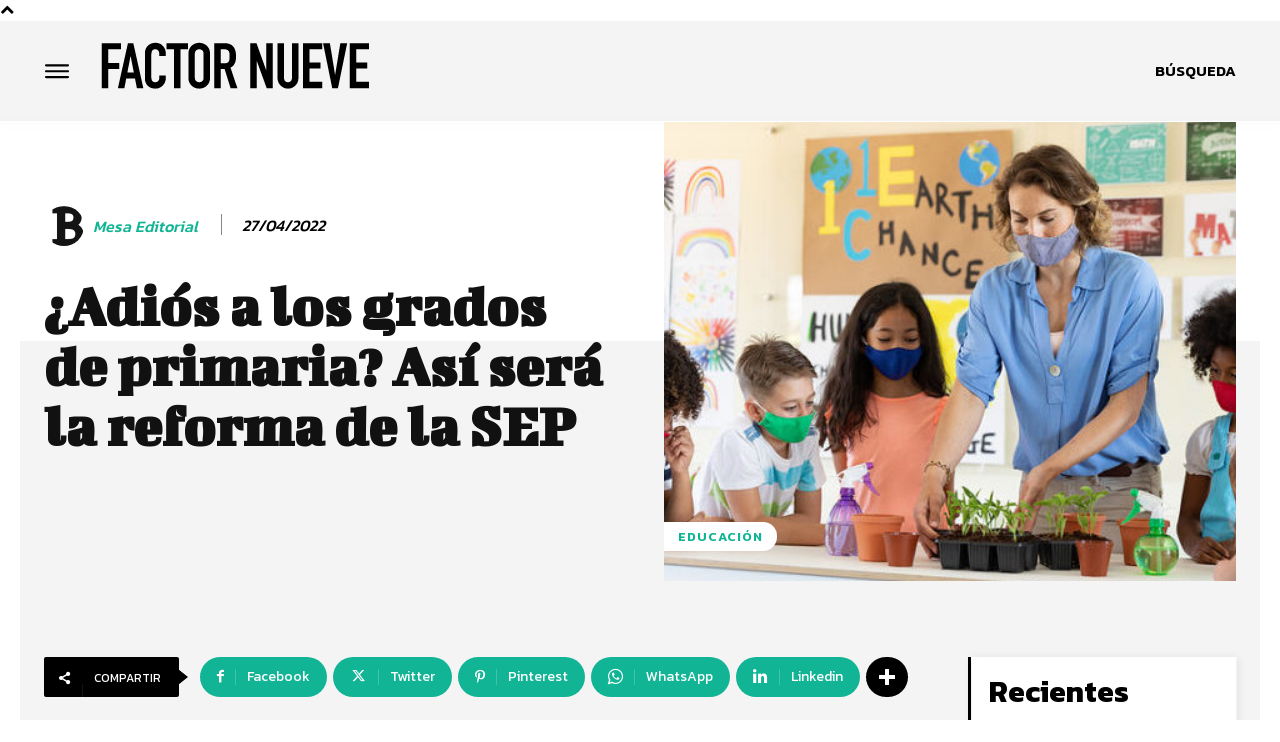

--- FILE ---
content_type: text/html; charset=utf-8
request_url: https://www.google.com/recaptcha/api2/aframe
body_size: 268
content:
<!DOCTYPE HTML><html><head><meta http-equiv="content-type" content="text/html; charset=UTF-8"></head><body><script nonce="LRNeG9Iu-qg6cGtXE9xcwQ">/** Anti-fraud and anti-abuse applications only. See google.com/recaptcha */ try{var clients={'sodar':'https://pagead2.googlesyndication.com/pagead/sodar?'};window.addEventListener("message",function(a){try{if(a.source===window.parent){var b=JSON.parse(a.data);var c=clients[b['id']];if(c){var d=document.createElement('img');d.src=c+b['params']+'&rc='+(localStorage.getItem("rc::a")?sessionStorage.getItem("rc::b"):"");window.document.body.appendChild(d);sessionStorage.setItem("rc::e",parseInt(sessionStorage.getItem("rc::e")||0)+1);localStorage.setItem("rc::h",'1768396547458');}}}catch(b){}});window.parent.postMessage("_grecaptcha_ready", "*");}catch(b){}</script></body></html>